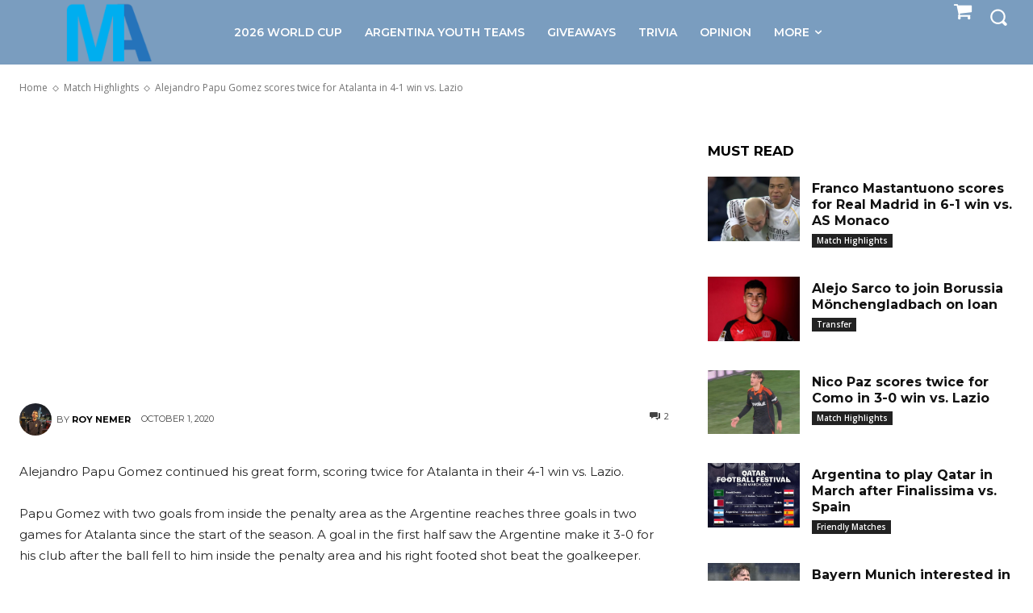

--- FILE ---
content_type: text/html; charset=utf-8
request_url: https://www.google.com/recaptcha/api2/aframe
body_size: -88
content:
<!DOCTYPE HTML><html><head><meta http-equiv="content-type" content="text/html; charset=UTF-8"></head><body><script nonce="33sKavEI-HomEbYovpvMSg">/** Anti-fraud and anti-abuse applications only. See google.com/recaptcha */ try{var clients={'sodar':'https://pagead2.googlesyndication.com/pagead/sodar?'};window.addEventListener("message",function(a){try{if(a.source===window.parent){var b=JSON.parse(a.data);var c=clients[b['id']];if(c){var d=document.createElement('img');d.src=c+b['params']+'&rc='+(localStorage.getItem("rc::a")?sessionStorage.getItem("rc::b"):"");window.document.body.appendChild(d);sessionStorage.setItem("rc::e",parseInt(sessionStorage.getItem("rc::e")||0)+1);localStorage.setItem("rc::h",'1768955930109');}}}catch(b){}});window.parent.postMessage("_grecaptcha_ready", "*");}catch(b){}</script></body></html>